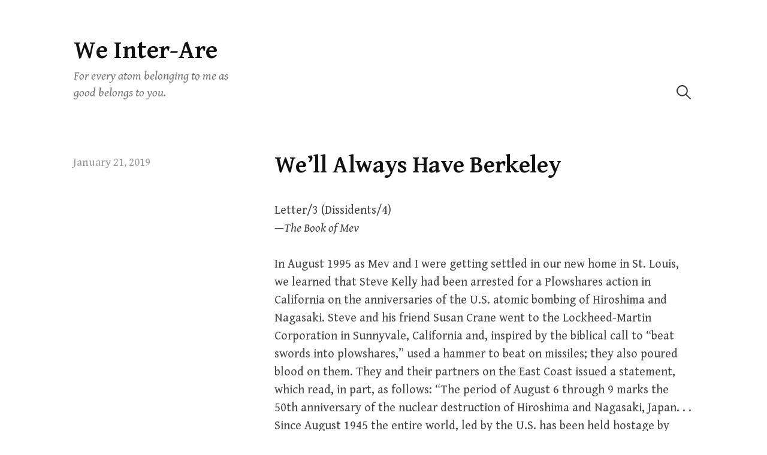

--- FILE ---
content_type: text/html; charset=UTF-8
request_url: https://markchmiel.org/well-always-have-berkeley/
body_size: 16379
content:
<!DOCTYPE html>
<html lang="en-US">
<head>
<meta charset="UTF-8">
<meta name="viewport" content="width=device-width, initial-scale=1">

<title>We’ll Always Have Berkeley &#8211; We Inter-Are</title>
<meta name='robots' content='max-image-preview:large' />
<link rel='dns-prefetch' href='//js.stripe.com' />
<link rel='dns-prefetch' href='//stats.wp.com' />
<link rel='dns-prefetch' href='//fonts.googleapis.com' />
<link rel="alternate" type="application/rss+xml" title="We Inter-Are &raquo; Feed" href="https://markchmiel.org/feed/" />
<link rel="alternate" type="application/rss+xml" title="We Inter-Are &raquo; Comments Feed" href="https://markchmiel.org/comments/feed/" />
<link rel="alternate" type="application/rss+xml" title="We Inter-Are &raquo; We’ll Always Have Berkeley Comments Feed" href="https://markchmiel.org/well-always-have-berkeley/feed/" />
<link rel="alternate" title="oEmbed (JSON)" type="application/json+oembed" href="https://markchmiel.org/wp-json/oembed/1.0/embed?url=https%3A%2F%2Fmarkchmiel.org%2Fwell-always-have-berkeley%2F" />
<link rel="alternate" title="oEmbed (XML)" type="text/xml+oembed" href="https://markchmiel.org/wp-json/oembed/1.0/embed?url=https%3A%2F%2Fmarkchmiel.org%2Fwell-always-have-berkeley%2F&#038;format=xml" />
<style id='wp-img-auto-sizes-contain-inline-css' type='text/css'>
img:is([sizes=auto i],[sizes^="auto," i]){contain-intrinsic-size:3000px 1500px}
/*# sourceURL=wp-img-auto-sizes-contain-inline-css */
</style>
<link rel='stylesheet' id='jetpack_related-posts-css' href='https://markchmiel.org/wp-content/plugins/jetpack/modules/related-posts/related-posts.css?ver=20240116' type='text/css' media='all' />
<style id='wp-emoji-styles-inline-css' type='text/css'>

	img.wp-smiley, img.emoji {
		display: inline !important;
		border: none !important;
		box-shadow: none !important;
		height: 1em !important;
		width: 1em !important;
		margin: 0 0.07em !important;
		vertical-align: -0.1em !important;
		background: none !important;
		padding: 0 !important;
	}
/*# sourceURL=wp-emoji-styles-inline-css */
</style>
<style id='wp-block-library-inline-css' type='text/css'>
:root{--wp-block-synced-color:#7a00df;--wp-block-synced-color--rgb:122,0,223;--wp-bound-block-color:var(--wp-block-synced-color);--wp-editor-canvas-background:#ddd;--wp-admin-theme-color:#007cba;--wp-admin-theme-color--rgb:0,124,186;--wp-admin-theme-color-darker-10:#006ba1;--wp-admin-theme-color-darker-10--rgb:0,107,160.5;--wp-admin-theme-color-darker-20:#005a87;--wp-admin-theme-color-darker-20--rgb:0,90,135;--wp-admin-border-width-focus:2px}@media (min-resolution:192dpi){:root{--wp-admin-border-width-focus:1.5px}}.wp-element-button{cursor:pointer}:root .has-very-light-gray-background-color{background-color:#eee}:root .has-very-dark-gray-background-color{background-color:#313131}:root .has-very-light-gray-color{color:#eee}:root .has-very-dark-gray-color{color:#313131}:root .has-vivid-green-cyan-to-vivid-cyan-blue-gradient-background{background:linear-gradient(135deg,#00d084,#0693e3)}:root .has-purple-crush-gradient-background{background:linear-gradient(135deg,#34e2e4,#4721fb 50%,#ab1dfe)}:root .has-hazy-dawn-gradient-background{background:linear-gradient(135deg,#faaca8,#dad0ec)}:root .has-subdued-olive-gradient-background{background:linear-gradient(135deg,#fafae1,#67a671)}:root .has-atomic-cream-gradient-background{background:linear-gradient(135deg,#fdd79a,#004a59)}:root .has-nightshade-gradient-background{background:linear-gradient(135deg,#330968,#31cdcf)}:root .has-midnight-gradient-background{background:linear-gradient(135deg,#020381,#2874fc)}:root{--wp--preset--font-size--normal:16px;--wp--preset--font-size--huge:42px}.has-regular-font-size{font-size:1em}.has-larger-font-size{font-size:2.625em}.has-normal-font-size{font-size:var(--wp--preset--font-size--normal)}.has-huge-font-size{font-size:var(--wp--preset--font-size--huge)}.has-text-align-center{text-align:center}.has-text-align-left{text-align:left}.has-text-align-right{text-align:right}.has-fit-text{white-space:nowrap!important}#end-resizable-editor-section{display:none}.aligncenter{clear:both}.items-justified-left{justify-content:flex-start}.items-justified-center{justify-content:center}.items-justified-right{justify-content:flex-end}.items-justified-space-between{justify-content:space-between}.screen-reader-text{border:0;clip-path:inset(50%);height:1px;margin:-1px;overflow:hidden;padding:0;position:absolute;width:1px;word-wrap:normal!important}.screen-reader-text:focus{background-color:#ddd;clip-path:none;color:#444;display:block;font-size:1em;height:auto;left:5px;line-height:normal;padding:15px 23px 14px;text-decoration:none;top:5px;width:auto;z-index:100000}html :where(.has-border-color){border-style:solid}html :where([style*=border-top-color]){border-top-style:solid}html :where([style*=border-right-color]){border-right-style:solid}html :where([style*=border-bottom-color]){border-bottom-style:solid}html :where([style*=border-left-color]){border-left-style:solid}html :where([style*=border-width]){border-style:solid}html :where([style*=border-top-width]){border-top-style:solid}html :where([style*=border-right-width]){border-right-style:solid}html :where([style*=border-bottom-width]){border-bottom-style:solid}html :where([style*=border-left-width]){border-left-style:solid}html :where(img[class*=wp-image-]){height:auto;max-width:100%}:where(figure){margin:0 0 1em}html :where(.is-position-sticky){--wp-admin--admin-bar--position-offset:var(--wp-admin--admin-bar--height,0px)}@media screen and (max-width:600px){html :where(.is-position-sticky){--wp-admin--admin-bar--position-offset:0px}}

/*# sourceURL=wp-block-library-inline-css */
</style><style id='wp-block-page-list-inline-css' type='text/css'>
.wp-block-navigation .wp-block-page-list{align-items:var(--navigation-layout-align,initial);background-color:inherit;display:flex;flex-direction:var(--navigation-layout-direction,initial);flex-wrap:var(--navigation-layout-wrap,wrap);justify-content:var(--navigation-layout-justify,initial)}.wp-block-navigation .wp-block-navigation-item{background-color:inherit}.wp-block-page-list{box-sizing:border-box}
/*# sourceURL=https://markchmiel.org/wp-includes/blocks/page-list/style.min.css */
</style>
<style id='wp-block-search-inline-css' type='text/css'>
.wp-block-search__button{margin-left:10px;word-break:normal}.wp-block-search__button.has-icon{line-height:0}.wp-block-search__button svg{height:1.25em;min-height:24px;min-width:24px;width:1.25em;fill:currentColor;vertical-align:text-bottom}:where(.wp-block-search__button){border:1px solid #ccc;padding:6px 10px}.wp-block-search__inside-wrapper{display:flex;flex:auto;flex-wrap:nowrap;max-width:100%}.wp-block-search__label{width:100%}.wp-block-search.wp-block-search__button-only .wp-block-search__button{box-sizing:border-box;display:flex;flex-shrink:0;justify-content:center;margin-left:0;max-width:100%}.wp-block-search.wp-block-search__button-only .wp-block-search__inside-wrapper{min-width:0!important;transition-property:width}.wp-block-search.wp-block-search__button-only .wp-block-search__input{flex-basis:100%;transition-duration:.3s}.wp-block-search.wp-block-search__button-only.wp-block-search__searchfield-hidden,.wp-block-search.wp-block-search__button-only.wp-block-search__searchfield-hidden .wp-block-search__inside-wrapper{overflow:hidden}.wp-block-search.wp-block-search__button-only.wp-block-search__searchfield-hidden .wp-block-search__input{border-left-width:0!important;border-right-width:0!important;flex-basis:0;flex-grow:0;margin:0;min-width:0!important;padding-left:0!important;padding-right:0!important;width:0!important}:where(.wp-block-search__input){appearance:none;border:1px solid #949494;flex-grow:1;font-family:inherit;font-size:inherit;font-style:inherit;font-weight:inherit;letter-spacing:inherit;line-height:inherit;margin-left:0;margin-right:0;min-width:3rem;padding:8px;text-decoration:unset!important;text-transform:inherit}:where(.wp-block-search__button-inside .wp-block-search__inside-wrapper){background-color:#fff;border:1px solid #949494;box-sizing:border-box;padding:4px}:where(.wp-block-search__button-inside .wp-block-search__inside-wrapper) .wp-block-search__input{border:none;border-radius:0;padding:0 4px}:where(.wp-block-search__button-inside .wp-block-search__inside-wrapper) .wp-block-search__input:focus{outline:none}:where(.wp-block-search__button-inside .wp-block-search__inside-wrapper) :where(.wp-block-search__button){padding:4px 8px}.wp-block-search.aligncenter .wp-block-search__inside-wrapper{margin:auto}.wp-block[data-align=right] .wp-block-search.wp-block-search__button-only .wp-block-search__inside-wrapper{float:right}
/*# sourceURL=https://markchmiel.org/wp-includes/blocks/search/style.min.css */
</style>
<style id='global-styles-inline-css' type='text/css'>
:root{--wp--preset--aspect-ratio--square: 1;--wp--preset--aspect-ratio--4-3: 4/3;--wp--preset--aspect-ratio--3-4: 3/4;--wp--preset--aspect-ratio--3-2: 3/2;--wp--preset--aspect-ratio--2-3: 2/3;--wp--preset--aspect-ratio--16-9: 16/9;--wp--preset--aspect-ratio--9-16: 9/16;--wp--preset--color--black: #000000;--wp--preset--color--cyan-bluish-gray: #abb8c3;--wp--preset--color--white: #ffffff;--wp--preset--color--pale-pink: #f78da7;--wp--preset--color--vivid-red: #cf2e2e;--wp--preset--color--luminous-vivid-orange: #ff6900;--wp--preset--color--luminous-vivid-amber: #fcb900;--wp--preset--color--light-green-cyan: #7bdcb5;--wp--preset--color--vivid-green-cyan: #00d084;--wp--preset--color--pale-cyan-blue: #8ed1fc;--wp--preset--color--vivid-cyan-blue: #0693e3;--wp--preset--color--vivid-purple: #9b51e0;--wp--preset--gradient--vivid-cyan-blue-to-vivid-purple: linear-gradient(135deg,rgb(6,147,227) 0%,rgb(155,81,224) 100%);--wp--preset--gradient--light-green-cyan-to-vivid-green-cyan: linear-gradient(135deg,rgb(122,220,180) 0%,rgb(0,208,130) 100%);--wp--preset--gradient--luminous-vivid-amber-to-luminous-vivid-orange: linear-gradient(135deg,rgb(252,185,0) 0%,rgb(255,105,0) 100%);--wp--preset--gradient--luminous-vivid-orange-to-vivid-red: linear-gradient(135deg,rgb(255,105,0) 0%,rgb(207,46,46) 100%);--wp--preset--gradient--very-light-gray-to-cyan-bluish-gray: linear-gradient(135deg,rgb(238,238,238) 0%,rgb(169,184,195) 100%);--wp--preset--gradient--cool-to-warm-spectrum: linear-gradient(135deg,rgb(74,234,220) 0%,rgb(151,120,209) 20%,rgb(207,42,186) 40%,rgb(238,44,130) 60%,rgb(251,105,98) 80%,rgb(254,248,76) 100%);--wp--preset--gradient--blush-light-purple: linear-gradient(135deg,rgb(255,206,236) 0%,rgb(152,150,240) 100%);--wp--preset--gradient--blush-bordeaux: linear-gradient(135deg,rgb(254,205,165) 0%,rgb(254,45,45) 50%,rgb(107,0,62) 100%);--wp--preset--gradient--luminous-dusk: linear-gradient(135deg,rgb(255,203,112) 0%,rgb(199,81,192) 50%,rgb(65,88,208) 100%);--wp--preset--gradient--pale-ocean: linear-gradient(135deg,rgb(255,245,203) 0%,rgb(182,227,212) 50%,rgb(51,167,181) 100%);--wp--preset--gradient--electric-grass: linear-gradient(135deg,rgb(202,248,128) 0%,rgb(113,206,126) 100%);--wp--preset--gradient--midnight: linear-gradient(135deg,rgb(2,3,129) 0%,rgb(40,116,252) 100%);--wp--preset--font-size--small: 13px;--wp--preset--font-size--medium: 20px;--wp--preset--font-size--large: 36px;--wp--preset--font-size--x-large: 42px;--wp--preset--spacing--20: 0.44rem;--wp--preset--spacing--30: 0.67rem;--wp--preset--spacing--40: 1rem;--wp--preset--spacing--50: 1.5rem;--wp--preset--spacing--60: 2.25rem;--wp--preset--spacing--70: 3.38rem;--wp--preset--spacing--80: 5.06rem;--wp--preset--shadow--natural: 6px 6px 9px rgba(0, 0, 0, 0.2);--wp--preset--shadow--deep: 12px 12px 50px rgba(0, 0, 0, 0.4);--wp--preset--shadow--sharp: 6px 6px 0px rgba(0, 0, 0, 0.2);--wp--preset--shadow--outlined: 6px 6px 0px -3px rgb(255, 255, 255), 6px 6px rgb(0, 0, 0);--wp--preset--shadow--crisp: 6px 6px 0px rgb(0, 0, 0);}:where(.is-layout-flex){gap: 0.5em;}:where(.is-layout-grid){gap: 0.5em;}body .is-layout-flex{display: flex;}.is-layout-flex{flex-wrap: wrap;align-items: center;}.is-layout-flex > :is(*, div){margin: 0;}body .is-layout-grid{display: grid;}.is-layout-grid > :is(*, div){margin: 0;}:where(.wp-block-columns.is-layout-flex){gap: 2em;}:where(.wp-block-columns.is-layout-grid){gap: 2em;}:where(.wp-block-post-template.is-layout-flex){gap: 1.25em;}:where(.wp-block-post-template.is-layout-grid){gap: 1.25em;}.has-black-color{color: var(--wp--preset--color--black) !important;}.has-cyan-bluish-gray-color{color: var(--wp--preset--color--cyan-bluish-gray) !important;}.has-white-color{color: var(--wp--preset--color--white) !important;}.has-pale-pink-color{color: var(--wp--preset--color--pale-pink) !important;}.has-vivid-red-color{color: var(--wp--preset--color--vivid-red) !important;}.has-luminous-vivid-orange-color{color: var(--wp--preset--color--luminous-vivid-orange) !important;}.has-luminous-vivid-amber-color{color: var(--wp--preset--color--luminous-vivid-amber) !important;}.has-light-green-cyan-color{color: var(--wp--preset--color--light-green-cyan) !important;}.has-vivid-green-cyan-color{color: var(--wp--preset--color--vivid-green-cyan) !important;}.has-pale-cyan-blue-color{color: var(--wp--preset--color--pale-cyan-blue) !important;}.has-vivid-cyan-blue-color{color: var(--wp--preset--color--vivid-cyan-blue) !important;}.has-vivid-purple-color{color: var(--wp--preset--color--vivid-purple) !important;}.has-black-background-color{background-color: var(--wp--preset--color--black) !important;}.has-cyan-bluish-gray-background-color{background-color: var(--wp--preset--color--cyan-bluish-gray) !important;}.has-white-background-color{background-color: var(--wp--preset--color--white) !important;}.has-pale-pink-background-color{background-color: var(--wp--preset--color--pale-pink) !important;}.has-vivid-red-background-color{background-color: var(--wp--preset--color--vivid-red) !important;}.has-luminous-vivid-orange-background-color{background-color: var(--wp--preset--color--luminous-vivid-orange) !important;}.has-luminous-vivid-amber-background-color{background-color: var(--wp--preset--color--luminous-vivid-amber) !important;}.has-light-green-cyan-background-color{background-color: var(--wp--preset--color--light-green-cyan) !important;}.has-vivid-green-cyan-background-color{background-color: var(--wp--preset--color--vivid-green-cyan) !important;}.has-pale-cyan-blue-background-color{background-color: var(--wp--preset--color--pale-cyan-blue) !important;}.has-vivid-cyan-blue-background-color{background-color: var(--wp--preset--color--vivid-cyan-blue) !important;}.has-vivid-purple-background-color{background-color: var(--wp--preset--color--vivid-purple) !important;}.has-black-border-color{border-color: var(--wp--preset--color--black) !important;}.has-cyan-bluish-gray-border-color{border-color: var(--wp--preset--color--cyan-bluish-gray) !important;}.has-white-border-color{border-color: var(--wp--preset--color--white) !important;}.has-pale-pink-border-color{border-color: var(--wp--preset--color--pale-pink) !important;}.has-vivid-red-border-color{border-color: var(--wp--preset--color--vivid-red) !important;}.has-luminous-vivid-orange-border-color{border-color: var(--wp--preset--color--luminous-vivid-orange) !important;}.has-luminous-vivid-amber-border-color{border-color: var(--wp--preset--color--luminous-vivid-amber) !important;}.has-light-green-cyan-border-color{border-color: var(--wp--preset--color--light-green-cyan) !important;}.has-vivid-green-cyan-border-color{border-color: var(--wp--preset--color--vivid-green-cyan) !important;}.has-pale-cyan-blue-border-color{border-color: var(--wp--preset--color--pale-cyan-blue) !important;}.has-vivid-cyan-blue-border-color{border-color: var(--wp--preset--color--vivid-cyan-blue) !important;}.has-vivid-purple-border-color{border-color: var(--wp--preset--color--vivid-purple) !important;}.has-vivid-cyan-blue-to-vivid-purple-gradient-background{background: var(--wp--preset--gradient--vivid-cyan-blue-to-vivid-purple) !important;}.has-light-green-cyan-to-vivid-green-cyan-gradient-background{background: var(--wp--preset--gradient--light-green-cyan-to-vivid-green-cyan) !important;}.has-luminous-vivid-amber-to-luminous-vivid-orange-gradient-background{background: var(--wp--preset--gradient--luminous-vivid-amber-to-luminous-vivid-orange) !important;}.has-luminous-vivid-orange-to-vivid-red-gradient-background{background: var(--wp--preset--gradient--luminous-vivid-orange-to-vivid-red) !important;}.has-very-light-gray-to-cyan-bluish-gray-gradient-background{background: var(--wp--preset--gradient--very-light-gray-to-cyan-bluish-gray) !important;}.has-cool-to-warm-spectrum-gradient-background{background: var(--wp--preset--gradient--cool-to-warm-spectrum) !important;}.has-blush-light-purple-gradient-background{background: var(--wp--preset--gradient--blush-light-purple) !important;}.has-blush-bordeaux-gradient-background{background: var(--wp--preset--gradient--blush-bordeaux) !important;}.has-luminous-dusk-gradient-background{background: var(--wp--preset--gradient--luminous-dusk) !important;}.has-pale-ocean-gradient-background{background: var(--wp--preset--gradient--pale-ocean) !important;}.has-electric-grass-gradient-background{background: var(--wp--preset--gradient--electric-grass) !important;}.has-midnight-gradient-background{background: var(--wp--preset--gradient--midnight) !important;}.has-small-font-size{font-size: var(--wp--preset--font-size--small) !important;}.has-medium-font-size{font-size: var(--wp--preset--font-size--medium) !important;}.has-large-font-size{font-size: var(--wp--preset--font-size--large) !important;}.has-x-large-font-size{font-size: var(--wp--preset--font-size--x-large) !important;}
/*# sourceURL=global-styles-inline-css */
</style>

<style id='classic-theme-styles-inline-css' type='text/css'>
/*! This file is auto-generated */
.wp-block-button__link{color:#fff;background-color:#32373c;border-radius:9999px;box-shadow:none;text-decoration:none;padding:calc(.667em + 2px) calc(1.333em + 2px);font-size:1.125em}.wp-block-file__button{background:#32373c;color:#fff;text-decoration:none}
/*# sourceURL=/wp-includes/css/classic-themes.min.css */
</style>
<link rel='stylesheet' id='wpedon-css' href='https://markchmiel.org/wp-content/plugins/easy-paypal-donation/assets/css/wpedon.css?ver=1.5.1' type='text/css' media='all' />
<link rel='stylesheet' id='mailerlite_forms.css-css' href='https://markchmiel.org/wp-content/plugins/official-mailerlite-sign-up-forms/assets/css/mailerlite_forms.css?ver=1.7.18' type='text/css' media='all' />
<link rel='stylesheet' id='write-font-css' href='https://fonts.googleapis.com/css?family=Gentium+Basic%3A700%7CGentium+Book+Basic%3A400%2C400italic%2C700%7CSlabo+27px%3A400&#038;subset=latin%2Clatin-ext' type='text/css' media='all' />
<link rel='stylesheet' id='genericons-css' href='https://markchmiel.org/wp-content/plugins/jetpack/_inc/genericons/genericons/genericons.css?ver=3.1' type='text/css' media='all' />
<link rel='stylesheet' id='normalize-css' href='https://markchmiel.org/wp-content/themes/write/css/normalize.css?ver=8.0.0' type='text/css' media='all' />
<link rel='stylesheet' id='write-style-css' href='https://markchmiel.org/wp-content/themes/write/style.css?ver=2.1.2' type='text/css' media='all' />
<link rel='stylesheet' id='drawer-style-css' href='https://markchmiel.org/wp-content/themes/write/css/drawer.css?ver=3.2.2' type='text/css' media='screen and (max-width: 782px)' />
<script type="text/javascript" id="jetpack_related-posts-js-extra">
/* <![CDATA[ */
var related_posts_js_options = {"post_heading":"h4"};
//# sourceURL=jetpack_related-posts-js-extra
/* ]]> */
</script>
<script type="text/javascript" src="https://markchmiel.org/wp-content/plugins/jetpack/_inc/build/related-posts/related-posts.min.js?ver=20240116" id="jetpack_related-posts-js"></script>
<script type="text/javascript" src="https://markchmiel.org/wp-includes/js/jquery/jquery.min.js?ver=3.7.1" id="jquery-core-js"></script>
<script type="text/javascript" src="https://markchmiel.org/wp-includes/js/jquery/jquery-migrate.min.js?ver=3.4.1" id="jquery-migrate-js"></script>
<script type="text/javascript" src="https://markchmiel.org/wp-content/themes/write/js/iscroll.js?ver=5.2.0" id="iscroll-js"></script>
<script type="text/javascript" src="https://markchmiel.org/wp-content/themes/write/js/drawer.js?ver=3.2.2" id="drawer-js"></script>
<link rel="https://api.w.org/" href="https://markchmiel.org/wp-json/" /><link rel="alternate" title="JSON" type="application/json" href="https://markchmiel.org/wp-json/wp/v2/posts/10285" /><link rel="EditURI" type="application/rsd+xml" title="RSD" href="https://markchmiel.org/xmlrpc.php?rsd" />
<meta name="generator" content="WordPress 6.9" />
<link rel="canonical" href="https://markchmiel.org/well-always-have-berkeley/" />
<link rel='shortlink' href='https://markchmiel.org/?p=10285' />
	<style>img#wpstats{display:none}</style>
			<style type="text/css">
		/* Colors */
				
			</style>
	<link rel="pingback" href="https://markchmiel.org/xmlrpc.php">
</head>

<body class="wp-singular post-template-default single single-post postid-10285 single-format-standard wp-theme-write drawer header-side footer-side no-sidebar footer-3 has-avatars">
<div id="page" class="hfeed site">
	<a class="skip-link screen-reader-text" href="#content">Skip to content</a>

	<header id="masthead" class="site-header">

		<div class="site-top">
			<div class="site-top-table">
				<div class="site-branding">
									<div class="site-title"><a href="https://markchmiel.org/" rel="home">We Inter-Are</a></div>
					<div class="site-description">For every atom belonging to me as good belongs to you.</div>
				</div><!-- .site-branding -->

								<nav id="site-navigation" class="main-navigation">
					<button class="drawer-toggle drawer-hamburger">
						<span class="screen-reader-text">Menu</span>
						<span class="drawer-hamburger-icon"></span>
					</button>
					<div class="drawer-nav">
						<div class="drawer-content">
							<div class="drawer-content-inner">
																					<form role="search" method="get" class="search-form" action="https://markchmiel.org/">
				<label>
					<span class="screen-reader-text">Search for:</span>
					<input type="search" class="search-field" placeholder="Search &hellip;" value="" name="s" />
				</label>
				<input type="submit" class="search-submit" value="Search" />
			</form>														</div><!-- .drawer-content-inner -->
						</div><!-- .drawer-content -->
					</div><!-- .drawer-nav -->
				</nav><!-- #site-navigation -->
							</div><!-- .site-top-table -->
		</div><!-- .site-top -->

		
		
	</header><!-- #masthead -->

	<div id="content" class="site-content">


<div id="primary" class="content-area">
	<main id="main" class="site-main">

	
		
<div class="post-full post-full-summary">
	<article id="post-10285" class="post-10285 post type-post status-publish format-standard hentry category-activists category-book-of-mev category-dear-love-of-comrades category-dissidents category-the-war-making-state tag-casablanca tag-mev-puleo tag-steve-kelly-sj">
		<header class="entry-header">
			<div class="entry-float">
									<div class="entry-meta">
		<span class="posted-on">
		<a href="https://markchmiel.org/well-always-have-berkeley/" rel="bookmark"><time class="entry-date published updated" datetime="2019-01-21T00:49:12-06:00">January 21, 2019</time></a>		</span>
	</div><!-- .entry-meta -->
				</div><!-- .entry-float -->
			<h1 class="entry-title">We’ll Always Have Berkeley</h1>
		</header><!-- .entry-header -->
		<div class="entry-content">
			<p>Letter/3   (Dissidents/4)<br />
&#8212;<em>The Book of Mev</em></p>
<p>In August 1995 as Mev and I were getting settled in our new home in St. Louis, we learned that Steve Kelly had been arrested for a Plowshares action in California on the anniversaries of the U.S. atomic bombing of Hiroshima and Nagasaki. Steve and his friend Susan Crane went to the Lockheed-Martin Corporation in Sunnyvale, California and, inspired by the biblical call to “beat swords into plowshares,” used a hammer to beat on missiles; they also poured blood on them. They and their partners on the East Coast issued a statement, which read, in part, as follows: &#8220;The period of August 6 through 9 marks the 50th anniversary of the nuclear destruction of Hiroshima and Nagasaki, Japan. . . Since August 1945 the entire world, led by the U.S. has been held hostage by nuclearism and the exponential rise of military violence. This violence permeates every level of society &#8230; Disarmament is the necessary first step to Christ&#8217;s Jubilee. We refuse to see violence as inevitable, injustice as the order of the day, and death dealing as the only way of life. Join us in this declaration for disarmament to announce the jubilee for the poor, relief for the children, and peace for us all.&#8221; </p>
<p>August 25, 1995<br />
The day of your sentencing</p>
<p>Dear Steve,<br />
What? No book? Are you meshugah? No way — Mev and I have already pledged that we will edit your letters and postcards, and have contacted Robert Ellsberg at Orbis for a deluxe edition. Mev’s going through her negatives of you for the appropriate cover shot.</p>
<p>I miss you, Steve. So you were preparing us for the big civil disobedience action by driving us over to Lockheed in San Jose — I shoulda known better with a resister like you/that I would love every action that you do/and I do, and I do, hey hey hey.<span id="more-10285"></span></p>
<p>Is it at all likely that if he gets busted again, the hardest working man in show business, James Brown, will be your cell-mate? “I feel good&#8230;” Yeah, but it isn’t that easy to feel good in jail, is it James, unless you have a schlemiel around to make the hours seem like eternity.</p>
<p>You are a brave man. I don’t mean this action of civil disobedience, I mean going to the GTU library to read and research — what rough terrain for one such as you who so easily sees the shining idol of academics who’d rather read about evil than confront it— at Lockheed, at shopping mall, at our major Jesuit universities.</p>
<p>I bet Max is pleasantly envious of your action. We will honor you — “blessed be his memory” — when we sup with Dan Berrigan and Jim Reale in a couple weeks at Apartment 11-L in NYC.</p>
<p>Then Mev and I go to Block Island, and I plan on having a perfectly miserable time there. How can I enjoy myself there when you are baking away in jail, with the TV on 24 hours a day, the smoke, the blabbering (verisimilitude details, stolen from John Dear’s prison journal, Peace Behind Bars)?</p>
<p>My beloved is slowly losing her gifted speech pizzazz. There are few things imaginably sadder than this — to be with the Mevster as she struggles to say what she knows she wants to say but can’t find the words. I know you share in this agony.</p>
<p>I turned 35 this week and flatter myself by aspiring to be 1/10th of the mensch you are. I know you despise me, Steve, but it’s for this reason that I trust you and want to tell you about certain letters of transit that may be of interest to you. They cannot be rescinded, even by the Jesuit Provincial, something even our friend Bob Lassalle-Klein himself has never seen.  Maybe one day you will be impressed with me. </p>
<p>I love you and wish I could hang out with you. Maybe I’ll see you in October. Please let me know if you need anything (re: books). I showed John Kavanaugh the photo of you when you were a young Abraham Joshua Heschel-looking scholastic. He liked it.</p>
<p>Yesh Gvul!</p>
<p>Shimmel</p>
<p><a href="https://holditall.files.wordpress.com/2019/02/steve-k-ajh.jpeg"><img fetchpriority="high" decoding="async" src="https://holditall.files.wordpress.com/2019/02/steve-k-ajh.jpeg?w=500" alt="" width="500" height="775" class="alignnone size-large wp-image-10286" /></a></p>
<p>Photo above: Mev made Steve laugh, and took this photo.<br />
                               _______________________</p>
<p>I hear it was charged against me that I sought to destroy institutions,<br />
But really I am neither for nor against institutions,<br />
(What indeed have I in common with them? or what with the destruction of them?)<br />
Only I will establish in the Mannahatta and in every city of these States inland and seaboard,<br />
And in the fields and woods, and above every keel little or large that dents the water,<br />
Without edifices or rules or trustees or any argument,<br />
The institution of the dear love of comrades.<br />
&#8211;Walt Whitman</p>
					</div><!-- .entry-content -->

			<footer class="entry-footer">
		<div class="entry-footer-meta">
			<div class="cat-links">
				<a href="https://markchmiel.org/category/activists/" rel="category tag">Activists</a>, <a href="https://markchmiel.org/category/book-of-mev/" rel="category tag">Book of Mev</a>, <a href="https://markchmiel.org/category/dear-love-of-comrades/" rel="category tag">Dear Love of Comrades</a>, <a href="https://markchmiel.org/category/dissidents/" rel="category tag">Dissidents</a>, <a href="https://markchmiel.org/category/the-war-making-state/" rel="category tag">The War-making State</a>			</div>
						<div class="tags-links">
				<a href="https://markchmiel.org/tag/casablanca/" rel="tag">Casablanca</a>, <a href="https://markchmiel.org/tag/mev-puleo/" rel="tag">Mev Puleo</a>, <a href="https://markchmiel.org/tag/steve-kelly-sj/" rel="tag">Steve Kelly SJ</a>			</div>
					</div>
	</footer><!-- .entry-footer -->
				<div class="author-profile">
		<div class="author-profile-avatar">
			<img alt='' src='https://secure.gravatar.com/avatar/6a54e511c1a8876620f71aad3871f1539b4c9e668443f0c3ceb64cf22281b3bf?s=75&#038;d=mm&#038;r=g' srcset='https://secure.gravatar.com/avatar/6a54e511c1a8876620f71aad3871f1539b4c9e668443f0c3ceb64cf22281b3bf?s=150&#038;d=mm&#038;r=g 2x' class='avatar avatar-75 photo' height='75' width='75' decoding='async'/>		</div><!-- .author-profile-avatar -->
		<div class="author-profile-meta">
			<div class="author-profile-name"><strong><a class="author-profile-description-link" href="https://markchmiel.org/author/kathryne/" rel="author">Mark J. Chmiel</a></strong></div>
		</div><!-- .author-profile-meta -->
		<div class="author-profile-description">
					</div><!-- .author-profile-description -->
	</div><!-- .author-profile -->
	
	</article><!-- #post-## -->
</div><!-- .post-full -->

	<nav class="navigation post-navigation">
		<h2 class="screen-reader-text">Post navigation</h2>
		<div class="nav-links">
			<div class="nav-previous"><div class="post-nav-title">Older post</div><a href="https://markchmiel.org/gratitude-909/" rel="prev">Gratitude/909</a></div><div class="nav-next"><div class="post-nav-title">Newer post</div><a href="https://markchmiel.org/well-always-have-berkeley/" rel="next">We’ll Always Have Berkeley</a></div>		</div><!-- .nav-links -->
	</nav><!-- .post-navigation -->
	
	<div id='jp-relatedposts' class='jp-relatedposts' >
	<h3 class="jp-relatedposts-headline"><em>Related</em></h3>
</div>
		
<div id="comments" class="comments-area">

	
	
	
		<div id="respond" class="comment-respond">
		<h3 id="reply-title" class="comment-reply-title">Leave a Comment <small><a rel="nofollow" id="cancel-comment-reply-link" href="/well-always-have-berkeley/#respond" style="display:none;">Cancel reply</a></small></h3><form action="https://markchmiel.org/wp-comments-post.php" method="post" id="commentform" class="comment-form"><p class="comment-notes"><span id="email-notes">Your email address will not be published.</span> <span class="required-field-message">Required fields are marked <span class="required">*</span></span></p><p class="comment-form-comment"><label for="comment">Comment <span class="required">*</span></label> <textarea id="comment" name="comment" cols="45" rows="8" maxlength="65525" required></textarea></p><p class="comment-form-author"><label for="author">Name <span class="required">*</span></label> <input id="author" name="author" type="text" value="" size="30" maxlength="245" autocomplete="name" required /></p>
<p class="comment-form-email"><label for="email">Email <span class="required">*</span></label> <input id="email" name="email" type="email" value="" size="30" maxlength="100" aria-describedby="email-notes" autocomplete="email" required /></p>
<p class="comment-form-url"><label for="url">Website</label> <input id="url" name="url" type="url" value="" size="30" maxlength="200" autocomplete="url" /></p>
<p class="comment-form-cookies-consent"><input id="wp-comment-cookies-consent" name="wp-comment-cookies-consent" type="checkbox" value="yes" /> <label for="wp-comment-cookies-consent">Save my name, email, and website in this browser for the next time I comment.</label></p>
<p class="form-submit"><input name="submit" type="submit" id="submit" class="submit" value="Post Comment" /> <input type='hidden' name='comment_post_ID' value='10285' id='comment_post_ID' />
<input type='hidden' name='comment_parent' id='comment_parent' value='0' />
</p><p style="display: none;"><input type="hidden" id="akismet_comment_nonce" name="akismet_comment_nonce" value="921810bf1a" /></p><p style="display: none !important;" class="akismet-fields-container" data-prefix="ak_"><label>&#916;<textarea name="ak_hp_textarea" cols="45" rows="8" maxlength="100"></textarea></label><input type="hidden" id="ak_js_1" name="ak_js" value="51"/><script>document.getElementById( "ak_js_1" ).setAttribute( "value", ( new Date() ).getTime() );</script></p></form>	</div><!-- #respond -->
	
</div><!-- #comments -->

	
		
<div class="post-full post-full-summary">
	<article id="post-13236" class="post-13236 post type-post status-publish format-standard hentry category-activists category-book-of-mev category-dear-love-of-comrades category-dissidents category-the-war-making-state tag-casablanca tag-mev-puleo tag-steve-kelly-sj">
		<header class="entry-header">
			<div class="entry-float">
									<div class="entry-meta">
		<span class="posted-on">
		<a href="https://markchmiel.org/well-always-have-berkeley/" rel="bookmark"><time class="entry-date published updated" datetime="2019-01-21T00:49:12-06:00">January 21, 2019</time></a>		</span>
	</div><!-- .entry-meta -->
				</div><!-- .entry-float -->
			<h1 class="entry-title">We’ll Always Have Berkeley</h1>
		</header><!-- .entry-header -->
		<div class="entry-content">
			<p>Letter/3   (Dissidents/4)<br />
&#8212;<em>The Book of Mev</em></p>
<p>In August 1995 as Mev and I were getting settled in our new home in St. Louis, we learned that Steve Kelly had been arrested for a Plowshares action in California on the anniversaries of the U.S. atomic bombing of Hiroshima and Nagasaki. Steve and his friend Susan Crane went to the Lockheed-Martin Corporation in Sunnyvale, California and, inspired by the biblical call to “beat swords into plowshares,” used a hammer to beat on missiles; they also poured blood on them. They and their partners on the East Coast issued a statement, which read, in part, as follows: &#8220;The period of August 6 through 9 marks the 50th anniversary of the nuclear destruction of Hiroshima and Nagasaki, Japan. . . Since August 1945 the entire world, led by the U.S. has been held hostage by nuclearism and the exponential rise of military violence. This violence permeates every level of society &#8230; Disarmament is the necessary first step to Christ&#8217;s Jubilee. We refuse to see violence as inevitable, injustice as the order of the day, and death dealing as the only way of life. Join us in this declaration for disarmament to announce the jubilee for the poor, relief for the children, and peace for us all.&#8221; </p>
<p>August 25, 1995<br />
The day of your sentencing</p>
<p>Dear Steve,<br />
What? No book? Are you meshugah? No way — Mev and I have already pledged that we will edit your letters and postcards, and have contacted Robert Ellsberg at Orbis for a deluxe edition. Mev’s going through her negatives of you for the appropriate cover shot.</p>
<p>I miss you, Steve. So you were preparing us for the big civil disobedience action by driving us over to Lockheed in San Jose — I shoulda known better with a resister like you/that I would love every action that you do/and I do, and I do, hey hey hey.<a class="continue-reading" href="https://markchmiel.org/well-always-have-berkeley/" rel="bookmark">Continue reading &rarr;</a></p>
					</div><!-- .entry-content -->

			<footer class="entry-footer">
		<div class="entry-footer-meta">
			<div class="cat-links">
				<a href="https://markchmiel.org/category/activists/" rel="category tag">Activists</a>, <a href="https://markchmiel.org/category/book-of-mev/" rel="category tag">Book of Mev</a>, <a href="https://markchmiel.org/category/dear-love-of-comrades/" rel="category tag">Dear Love of Comrades</a>, <a href="https://markchmiel.org/category/dissidents/" rel="category tag">Dissidents</a>, <a href="https://markchmiel.org/category/the-war-making-state/" rel="category tag">The War-making State</a>			</div>
						<div class="tags-links">
				<a href="https://markchmiel.org/tag/casablanca/" rel="tag">Casablanca</a>, <a href="https://markchmiel.org/tag/mev-puleo/" rel="tag">Mev Puleo</a>, <a href="https://markchmiel.org/tag/steve-kelly-sj/" rel="tag">Steve Kelly SJ</a>			</div>
					</div>
	</footer><!-- .entry-footer -->
				<div class="author-profile">
		<div class="author-profile-avatar">
			<img alt='' src='https://secure.gravatar.com/avatar/6a54e511c1a8876620f71aad3871f1539b4c9e668443f0c3ceb64cf22281b3bf?s=75&#038;d=mm&#038;r=g' srcset='https://secure.gravatar.com/avatar/6a54e511c1a8876620f71aad3871f1539b4c9e668443f0c3ceb64cf22281b3bf?s=150&#038;d=mm&#038;r=g 2x' class='avatar avatar-75 photo' height='75' width='75' decoding='async'/>		</div><!-- .author-profile-avatar -->
		<div class="author-profile-meta">
			<div class="author-profile-name"><strong><a class="author-profile-description-link" href="https://markchmiel.org/author/kathryne/" rel="author">Mark J. Chmiel</a></strong></div>
		</div><!-- .author-profile-meta -->
		<div class="author-profile-description">
					</div><!-- .author-profile-description -->
	</div><!-- .author-profile -->
	
	</article><!-- #post-## -->
</div><!-- .post-full -->

	<nav class="navigation post-navigation">
		<h2 class="screen-reader-text">Post navigation</h2>
		<div class="nav-links">
			<div class="nav-previous"><div class="post-nav-title">Older post</div><a href="https://markchmiel.org/well-always-have-berkeley/" rel="prev">We’ll Always Have Berkeley</a></div><div class="nav-next"><div class="post-nav-title">Newer post</div><a href="https://markchmiel.org/share-the-wealth-with-lorraine-glass-harris-exploring-the-un-conducted-life-life-after-the-st-louis-symphony/" rel="next">Share the Wealth with Lorraine Glass-Harris: Exploring the Un-Conducted Life&#8211;Life after the St. Louis Symphony</a></div>		</div><!-- .nav-links -->
	</nav><!-- .post-navigation -->
	
	<div id='jp-relatedposts' class='jp-relatedposts' >
	<h3 class="jp-relatedposts-headline"><em>Related</em></h3>
</div>
		
<div id="comments" class="comments-area">

	
	
	
		<div id="respond" class="comment-respond">
		<h3 id="reply-title" class="comment-reply-title">Leave a Comment <small><a rel="nofollow" id="cancel-comment-reply-link" href="/well-always-have-berkeley/#respond" style="display:none;">Cancel reply</a></small></h3><form action="https://markchmiel.org/wp-comments-post.php" method="post" id="commentform" class="comment-form"><p class="comment-notes"><span id="email-notes">Your email address will not be published.</span> <span class="required-field-message">Required fields are marked <span class="required">*</span></span></p><p class="comment-form-comment"><label for="comment">Comment <span class="required">*</span></label> <textarea id="comment" name="comment" cols="45" rows="8" maxlength="65525" required></textarea></p><p class="comment-form-author"><label for="author">Name <span class="required">*</span></label> <input id="author" name="author" type="text" value="" size="30" maxlength="245" autocomplete="name" required /></p>
<p class="comment-form-email"><label for="email">Email <span class="required">*</span></label> <input id="email" name="email" type="email" value="" size="30" maxlength="100" aria-describedby="email-notes" autocomplete="email" required /></p>
<p class="comment-form-url"><label for="url">Website</label> <input id="url" name="url" type="url" value="" size="30" maxlength="200" autocomplete="url" /></p>
<p class="comment-form-cookies-consent"><input id="wp-comment-cookies-consent" name="wp-comment-cookies-consent" type="checkbox" value="yes" /> <label for="wp-comment-cookies-consent">Save my name, email, and website in this browser for the next time I comment.</label></p>
<p class="form-submit"><input name="submit" type="submit" id="submit" class="submit" value="Post Comment" /> <input type='hidden' name='comment_post_ID' value='13236' id='comment_post_ID' />
<input type='hidden' name='comment_parent' id='comment_parent' value='0' />
</p><p style="display: none;"><input type="hidden" id="akismet_comment_nonce" name="akismet_comment_nonce" value="fa09606adf" /></p><p style="display: none !important;" class="akismet-fields-container" data-prefix="ak_"><label>&#916;<textarea name="ak_hp_textarea" cols="45" rows="8" maxlength="100"></textarea></label><input type="hidden" id="ak_js_2" name="ak_js" value="98"/><script>document.getElementById( "ak_js_2" ).setAttribute( "value", ( new Date() ).getTime() );</script></p></form>	</div><!-- #respond -->
	
</div><!-- #comments -->

	
	</main><!-- #main -->
</div><!-- #primary -->


	</div><!-- #content -->

	<footer id="colophon" class="site-footer">

		
	<div id="supplementary" class="footer-widget-area" role="complementary">
		<div class="footer-widget-table">
			<div class="footer-widget-side">
								<div class="footer-widget-1 widget-area">
					<style>
        .wpedon-container .wpedon-select,
        .wpedon-container .wpedon-input {
            width: 171px;
            min-width: 171px;
            max-width: 171px;
        }
    </style><div class='wpedon-container wpedon-align-left'><label id='wpedon-14214-name-label'>I appreciate your support!</label><br /><form target='_blank' action='https://www.paypal.com/cgi-bin/webscr' method='post' class='wpedon-form'><input type='hidden' name='cmd' value='_donations' /><input type='hidden' name='business' value='Markjchmiel@gmail.com' /><input type='hidden' name='currency_code' value='USD' /><input type='hidden' name='notify_url' value='https://markchmiel.org/wp-admin/admin-post.php?action=add_wpedon_button_ipn'><input type='hidden' name='lc' value='en_US'><input type='hidden' name='bn' value='WPPlugin_SP'><input type='hidden' name='return' value='' /><input type='hidden' name='cancel_return' value='' /><input class='wpedon_paypalbuttonimage' type='image' src='https://www.paypal.com/en_US/i/btn/btn_donateCC_LG.gif' border='0' name='submit' alt='Make your payments with PayPal. It is free, secure, effective.' style='border: none;'><img alt='' border='0' style='border:none;display:none;' src='https://www.paypal.com/en_US/i/scr/pixel.gif' width='1' height='1'><input type='hidden' name='amount' id='amount_ad715a925914c8ea706ebc49e785a0fc' value='' /><input type='hidden' name='price' id='price_ad715a925914c8ea706ebc49e785a0fc' value='' /><input type='hidden' name='item_number' value='' /><input type='hidden' name='item_name' value='I appreciate your support!' /><input type='hidden' name='name' value='I appreciate your support!' /><input type='hidden' name='custom' value='14214'><input type='hidden' name='no_shipping' value='1'><input type='hidden' name='no_note' value='1'><input type='hidden' name='currency_code' value='USD'></form></div></aside><aside id="block-4" class="widget widget_block widget_search"><form role="search" method="get" action="https://markchmiel.org/" class="wp-block-search__button-outside wp-block-search__text-button wp-block-search"    ><label class="wp-block-search__label" for="wp-block-search__input-1" >Search</label><div class="wp-block-search__inside-wrapper" ><input class="wp-block-search__input" id="wp-block-search__input-1" placeholder="" value="" type="search" name="s" required /><button aria-label="Search" class="wp-block-search__button wp-element-button" type="submit" >Search</button></div></form></aside>				</div><!-- .footer-widget-1 -->
							</div><!-- .footer-widget-side -->
			<div class="footer-widget-main">
				<div class="footer-widget">
										<div class="footer-widget-2 widget-area">
						<aside id="block-2" class="widget widget_block"><ul class="wp-block-page-list"><li class="wp-block-pages-list__item"><a class="wp-block-pages-list__item__link" href="https://markchmiel.org/about/">About Mark Chmiel</a></li><li class="wp-block-pages-list__item"><a class="wp-block-pages-list__item__link" href="https://markchmiel.org/dear-love-of-comrades/">Dear Love of Comrades</a></li><li class="wp-block-pages-list__item"><a class="wp-block-pages-list__item__link" href="https://markchmiel.org/hedy-epstein/">Hedy Epstein</a></li><li class="wp-block-pages-list__item"><a class="wp-block-pages-list__item__link" href="https://markchmiel.org/projects/">Projects</a></li><li class="wp-block-pages-list__item"><a class="wp-block-pages-list__item__link" href="https://markchmiel.org/the-teachings-are-infinite-i-vow-to-learn-them-all/">The Teachings Are Infinite (I Vow to Learn Them All)</a></li><li class="wp-block-pages-list__item"><a class="wp-block-pages-list__item__link" href="https://markchmiel.org/yerachmiels-scroll/">Yerachmiel's Scroll</a></li></ul></aside>					</div><!-- .footer-widget-2 -->
															<div class="footer-widget-3 widget-area">
						<aside id="calendar-2" class="widget widget_calendar"><h2 class="widget-title">Archives</h2><div id="calendar_wrap" class="calendar_wrap"><table id="wp-calendar" class="wp-calendar-table">
	<caption>January 2026</caption>
	<thead>
	<tr>
		<th scope="col" aria-label="Monday">M</th>
		<th scope="col" aria-label="Tuesday">T</th>
		<th scope="col" aria-label="Wednesday">W</th>
		<th scope="col" aria-label="Thursday">T</th>
		<th scope="col" aria-label="Friday">F</th>
		<th scope="col" aria-label="Saturday">S</th>
		<th scope="col" aria-label="Sunday">S</th>
	</tr>
	</thead>
	<tbody>
	<tr>
		<td colspan="3" class="pad">&nbsp;</td><td><a href="https://markchmiel.org/2026/01/01/" aria-label="Posts published on January 1, 2026">1</a></td><td><a href="https://markchmiel.org/2026/01/02/" aria-label="Posts published on January 2, 2026">2</a></td><td><a href="https://markchmiel.org/2026/01/03/" aria-label="Posts published on January 3, 2026">3</a></td><td><a href="https://markchmiel.org/2026/01/04/" aria-label="Posts published on January 4, 2026">4</a></td>
	</tr>
	<tr>
		<td><a href="https://markchmiel.org/2026/01/05/" aria-label="Posts published on January 5, 2026">5</a></td><td><a href="https://markchmiel.org/2026/01/06/" aria-label="Posts published on January 6, 2026">6</a></td><td>7</td><td><a href="https://markchmiel.org/2026/01/08/" aria-label="Posts published on January 8, 2026">8</a></td><td><a href="https://markchmiel.org/2026/01/09/" aria-label="Posts published on January 9, 2026">9</a></td><td><a href="https://markchmiel.org/2026/01/10/" aria-label="Posts published on January 10, 2026">10</a></td><td><a href="https://markchmiel.org/2026/01/11/" aria-label="Posts published on January 11, 2026">11</a></td>
	</tr>
	<tr>
		<td><a href="https://markchmiel.org/2026/01/12/" aria-label="Posts published on January 12, 2026">12</a></td><td>13</td><td><a href="https://markchmiel.org/2026/01/14/" aria-label="Posts published on January 14, 2026">14</a></td><td>15</td><td>16</td><td><a href="https://markchmiel.org/2026/01/17/" aria-label="Posts published on January 17, 2026">17</a></td><td><a href="https://markchmiel.org/2026/01/18/" aria-label="Posts published on January 18, 2026">18</a></td>
	</tr>
	<tr>
		<td>19</td><td><a href="https://markchmiel.org/2026/01/20/" aria-label="Posts published on January 20, 2026">20</a></td><td><a href="https://markchmiel.org/2026/01/21/" aria-label="Posts published on January 21, 2026">21</a></td><td>22</td><td>23</td><td><a href="https://markchmiel.org/2026/01/24/" aria-label="Posts published on January 24, 2026">24</a></td><td><a href="https://markchmiel.org/2026/01/25/" aria-label="Posts published on January 25, 2026">25</a></td>
	</tr>
	<tr>
		<td>26</td><td id="today">27</td><td>28</td><td>29</td><td>30</td><td>31</td>
		<td class="pad" colspan="1">&nbsp;</td>
	</tr>
	</tbody>
	</table><nav aria-label="Previous and next months" class="wp-calendar-nav">
		<span class="wp-calendar-nav-prev"><a href="https://markchmiel.org/2025/12/">&laquo; Dec</a></span>
		<span class="pad">&nbsp;</span>
		<span class="wp-calendar-nav-next">&nbsp;</span>
	</nav></div></aside>					</div><!-- .footer-widget-3 -->
															<div class="footer-widget-4 widget-area">
						<aside id="categories-3" class="widget widget_categories"><h2 class="widget-title">Categories</h2><form action="https://markchmiel.org" method="get"><label class="screen-reader-text" for="cat">Categories</label><select  name='cat' id='cat' class='postform'>
	<option value='-1'>Select Category</option>
	<option class="level-0" value="4">Activists&nbsp;&nbsp;(513)</option>
	<option class="level-0" value="5">Agent Orange&nbsp;&nbsp;(18)</option>
	<option class="level-0" value="6">Ai Weiwei&nbsp;&nbsp;(4)</option>
	<option class="level-0" value="7">Artists&nbsp;&nbsp;(39)</option>
	<option class="level-0" value="8">Arts&nbsp;&nbsp;(18)</option>
	<option class="level-0" value="9">Beats&nbsp;&nbsp;(84)</option>
	<option class="level-0" value="10">Book of Mev&nbsp;&nbsp;(109)</option>
	<option class="level-0" value="11">Buddhism&nbsp;&nbsp;(69)</option>
	<option class="level-0" value="5450">Catholicism&nbsp;&nbsp;(265)</option>
	<option class="level-0" value="12">China&nbsp;&nbsp;(72)</option>
	<option class="level-0" value="13">Classics&nbsp;&nbsp;(44)</option>
	<option class="level-0" value="5086">Collage&nbsp;&nbsp;(8)</option>
	<option class="level-0" value="14">Commonplace book&nbsp;&nbsp;(306)</option>
	<option class="level-0" value="15">Compositions&nbsp;&nbsp;(50)</option>
	<option class="level-0" value="16">Correspondence&nbsp;&nbsp;(237)</option>
	<option class="level-0" value="17">Courses&nbsp;&nbsp;(82)</option>
	<option class="level-0" value="18">Dear Layla Welcome to Palestine&nbsp;&nbsp;(108)</option>
	<option class="level-0" value="19">Dear Love of Comrades&nbsp;&nbsp;(46)</option>
	<option class="level-0" value="20">Dissidents&nbsp;&nbsp;(138)</option>
	<option class="level-0" value="21">En Español&nbsp;&nbsp;(4)</option>
	<option class="level-0" value="22">Film&nbsp;&nbsp;(15)</option>
	<option class="level-0" value="23">Friends&nbsp;&nbsp;(615)</option>
	<option class="level-0" value="24">Gatherings&nbsp;&nbsp;(306)</option>
	<option class="level-0" value="25">Good News&nbsp;&nbsp;(46)</option>
	<option class="level-0" value="26">Gratitude&nbsp;&nbsp;(54)</option>
	<option class="level-0" value="27">Hedy Epstein&nbsp;&nbsp;(26)</option>
	<option class="level-0" value="28">India&nbsp;&nbsp;(128)</option>
	<option class="level-0" value="29">Intellectuals&nbsp;&nbsp;(120)</option>
	<option class="level-0" value="30">Iraq&nbsp;&nbsp;(28)</option>
	<option class="level-0" value="31">Israel&nbsp;&nbsp;(137)</option>
	<option class="level-0" value="32">Japan&nbsp;&nbsp;(54)</option>
	<option class="level-0" value="33">Jewish Tradition&nbsp;&nbsp;(192)</option>
	<option class="level-0" value="5278">Journal&nbsp;&nbsp;(5)</option>
	<option class="level-0" value="34">Journalists&nbsp;&nbsp;(67)</option>
	<option class="level-0" value="35">Khurbn&nbsp;&nbsp;(70)</option>
	<option class="level-0" value="36">Latin America&nbsp;&nbsp;(175)</option>
	<option class="level-0" value="6375">Learning&nbsp;&nbsp;(6)</option>
	<option class="level-0" value="37">Lexicon&nbsp;&nbsp;(8)</option>
	<option class="level-0" value="38">Liberation Theology&nbsp;&nbsp;(53)</option>
	<option class="level-0" value="39">Metta&nbsp;&nbsp;(1)</option>
	<option class="level-0" value="40">Mev Puleo&nbsp;&nbsp;(39)</option>
	<option class="level-0" value="41">Middle East&nbsp;&nbsp;(87)</option>
	<option class="level-0" value="42">Music&nbsp;&nbsp;(59)</option>
	<option class="level-0" value="5581">Mystics&nbsp;&nbsp;(17)</option>
	<option class="level-0" value="43">Namaste Forever&nbsp;&nbsp;(25)</option>
	<option class="level-0" value="44">No Time for Poetry but Exactly What Is&nbsp;&nbsp;(455)</option>
	<option class="level-0" value="45">Notes&nbsp;&nbsp;(11)</option>
	<option class="level-0" value="46">Our Heroic and Ceaseless 24/7 Struggle against Tsuris&nbsp;&nbsp;(325)</option>
	<option class="level-0" value="47">Palestine&nbsp;&nbsp;(199)</option>
	<option class="level-0" value="48">People Power&nbsp;&nbsp;(75)</option>
	<option class="level-0" value="49">Philosophy&nbsp;&nbsp;(68)</option>
	<option class="level-0" value="50">Photographs&nbsp;&nbsp;(37)</option>
	<option class="level-0" value="51">Photography&nbsp;&nbsp;(24)</option>
	<option class="level-0" value="52">Poets&nbsp;&nbsp;(213)</option>
	<option class="level-0" value="5745">Politics&nbsp;&nbsp;(4)</option>
	<option class="level-0" value="53">Power and Ideology&nbsp;&nbsp;(124)</option>
	<option class="level-0" value="54">Reading&nbsp;&nbsp;(197)</option>
	<option class="level-0" value="55">Reading Groups&nbsp;&nbsp;(39)</option>
	<option class="level-0" value="56">Reflections&nbsp;&nbsp;(12)</option>
	<option class="level-0" value="57">Reviews&nbsp;&nbsp;(80)</option>
	<option class="level-0" value="58">Russia&nbsp;&nbsp;(155)</option>
	<option class="level-0" value="5600">Sages&nbsp;&nbsp;(11)</option>
	<option class="level-0" value="59">Saint Louis Mindfulness Sangha&nbsp;&nbsp;(36)</option>
	<option class="level-0" value="6450">Saints&nbsp;&nbsp;(8)</option>
	<option class="level-0" value="6362">Self-help&nbsp;&nbsp;(2)</option>
	<option class="level-0" value="60">Share the Wealth Project&nbsp;&nbsp;(291)</option>
	<option class="level-0" value="5664">Social Analysis&nbsp;&nbsp;(14)</option>
	<option class="level-0" value="5734">Sports&nbsp;&nbsp;(1)</option>
	<option class="level-0" value="5735">Students&nbsp;&nbsp;(3)</option>
	<option class="level-0" value="61">Teaching&nbsp;&nbsp;(25)</option>
	<option class="level-0" value="62">Testimony&nbsp;&nbsp;(32)</option>
	<option class="level-0" value="63">The Buddha Smiles in Hell&nbsp;&nbsp;(9)</option>
	<option class="level-0" value="64">The War-making State&nbsp;&nbsp;(263)</option>
	<option class="level-0" value="65">Theatre&nbsp;&nbsp;(8)</option>
	<option class="level-0" value="66">Thich Nhat Hanh&nbsp;&nbsp;(38)</option>
	<option class="level-0" value="1">Uncategorized&nbsp;&nbsp;(105)</option>
	<option class="level-0" value="5431">USA&nbsp;&nbsp;(29)</option>
	<option class="level-0" value="67">Vietnam&nbsp;&nbsp;(171)</option>
	<option class="level-0" value="68">Wisdom Traditions&nbsp;&nbsp;(891)</option>
	<option class="level-0" value="69">World Literature&nbsp;&nbsp;(650)</option>
	<option class="level-0" value="70">Writing&nbsp;&nbsp;(183)</option>
	<option class="level-0" value="71">Writing to Wake up&nbsp;&nbsp;(34)</option>
	<option class="level-0" value="72">Yiddish&nbsp;&nbsp;(30)</option>
</select>
</form><script type="text/javascript">
/* <![CDATA[ */

( ( dropdownId ) => {
	const dropdown = document.getElementById( dropdownId );
	function onSelectChange() {
		setTimeout( () => {
			if ( 'escape' === dropdown.dataset.lastkey ) {
				return;
			}
			if ( dropdown.value && parseInt( dropdown.value ) > 0 && dropdown instanceof HTMLSelectElement ) {
				dropdown.parentElement.submit();
			}
		}, 250 );
	}
	function onKeyUp( event ) {
		if ( 'Escape' === event.key ) {
			dropdown.dataset.lastkey = 'escape';
		} else {
			delete dropdown.dataset.lastkey;
		}
	}
	function onClick() {
		delete dropdown.dataset.lastkey;
	}
	dropdown.addEventListener( 'keyup', onKeyUp );
	dropdown.addEventListener( 'click', onClick );
	dropdown.addEventListener( 'change', onSelectChange );
})( "cat" );

//# sourceURL=WP_Widget_Categories%3A%3Awidget
/* ]]> */
</script>
</aside><aside id="mailerlite_widget-2" class="widget widget_mailerlite_widget">
            <div id="mailerlite-form_1" data-temp-id="6979255fd8c33">
                <div class="mailerlite-form">
                    <form action="" method="post" novalidate>
                                                    <div class="mailerlite-form-title"><h3>Stay in Touch</h3></div>
                                                <div class="mailerlite-form-description"><p>Subscribe to receive email with each new post.</p>
</div>
                        <div class="mailerlite-form-inputs">
                                                                                            <div class="mailerlite-form-field">
                                    <label for="mailerlite-1-field-email">Email</label>
                                    <input id="mailerlite-1-field-email"
                                           type="email" required="required"                                            name="form_fields[email]"
                                           placeholder="Email"/>
                                </div>
                                                        <div class="mailerlite-form-loader">Please wait...</div>
                            <div class="mailerlite-subscribe-button-container">
                                <button class="mailerlite-subscribe-submit" type="submit">
                                    Subscribe                                </button>
                            </div>
                            <input type="hidden" name="form_id" value="1"/>
                            <input type="hidden" name="action" value="mailerlite_subscribe_form"/>
                            <input type="hidden" name="ml_nonce" value="59b61e95bc"/>
                        </div>
                        <div class="mailerlite-form-response">
                                                            <h4><p><span style="color: #339966">Thank you for signing up!</span></p>
</h4>
                                                    </div>
                    </form>
                </div>
            </div>
        <script type="text/javascript" src='https://markchmiel.org/wp-content/plugins/official-mailerlite-sign-up-forms/assets/js/localization/validation-messages.js'></script>
         <script type="text/javascript"> var selectedLanguage = ""; var validationMessages = messages["en"]; if(selectedLanguage) { validationMessages = messages[selectedLanguage]; } window.addEventListener("load", function () { var form_container = document.querySelector(`#mailerlite-form_1[data-temp-id="6979255fd8c33"] form`); let submitButton = form_container.querySelector('.mailerlite-subscribe-submit'); submitButton.disabled = true; fetch('https://markchmiel.org/wp-admin/admin-ajax.php', { method: 'POST', headers:{ 'Content-Type': 'application/x-www-form-urlencoded', }, body: new URLSearchParams({ "action" : "ml_create_nonce", "ml_nonce" : form_container.querySelector("input[name='ml_nonce']").value }) }) .then((response) => response.json()) .then((json) => { if(json.success) { form_container.querySelector("input[name='ml_nonce']").value = json.data.ml_nonce; submitButton.disabled = false; } }) .catch((error) => { console.error('Error:', error); }); form_container.addEventListener('submit', (e) => { e.preventDefault(); let data = new URLSearchParams(new FormData(form_container)).toString(); let validationError = false; document.querySelectorAll('.mailerlite-form-error').forEach(el => el.remove()); Array.from(form_container.elements).forEach((input) => { if(input.type !== 'hidden') { if(input.required) { if(input.value == '') { validationError = true; let error = document.createElement("span"); error.className = 'mailerlite-form-error'; error.textContent = validationMessages.required; input.after(error); return false; } } if((input.type == "email") && (!validateEmail(input.value))) { validationError = true; let error = document.createElement("span"); error.className = 'mailerlite-form-error'; error.textContent = validationMessages.email; input.after(error); return false; } } }); if(validationError) { return false; } fade.out(form_container.querySelector('.mailerlite-subscribe-button-container'), () => { fade.in(form_container.querySelector('.mailerlite-form-loader')); }); fetch('https://markchmiel.org/wp-admin/admin-ajax.php', { method: 'POST', headers:{ 'Content-Type': 'application/x-www-form-urlencoded', }, body: data }) .then((response) => { fade.out(form_container.querySelector('.mailerlite-form-inputs'), () => { fade.in(form_container.querySelector('.mailerlite-form-response')); }); }) .catch((error) => { console.error('Error:', error); }); }); }, false); var fade = { out: function(el, fn = false) { var fadeOutEffect = setInterval(function () { if (!el.style.opacity) { el.style.opacity = 1; } if (el.style.opacity > 0) { el.style.opacity -= 0.1; } else { el.style.display = 'none'; clearInterval(fadeOutEffect); } }, 50); if( typeof (fn) == 'function') { fn(); } }, in: function(el) { var fadeInEffect = setInterval(function () { if (!el.style.opacity) { el.style.opacity = 0; } if (el.style.opacity < 1) { el.style.opacity = Number(el.style.opacity) + 0.1; } else { el.style.display = 'block'; clearInterval(fadeInEffect); } }, 50); } }; function validateEmail(email){ if(email.match( /^(([^<>()[\]\\.,;:\s@\"]+(\.[^<>()[\]\\.,;:\s@\"]+)*)|(\".+\"))@((\[[0-9]{1,3}\.[0-9]{1,3}\.[0-9]{1,3}\.[0-9]{1,3}\])|(([a-zA-Z\-0-9]+\.)+[a-zA-Z]{2,}))$/ )) { return true; } return false; } </script> </aside>					</div><!-- .footer-widget-4 -->
									</div><!-- .footer-widget -->
			</div><!-- .footer-widget-main -->
		</div><!-- .footer-widget-table -->
	</div><!-- #supplementary -->

		<div class="site-bottom">
			<div class="site-bottom-table">
				<nav id="footer-social-link" class="footer-social-link social-link">
								</nav><!-- #footer-social-link -->

				<div class="site-info">
					<div class="site-credit">
						Powered by <a href="https://wordpress.org/">WordPress</a>					<span class="site-credit-sep"> | </span>
						Theme: <a href="http://themegraphy.com/wordpress-themes/write/">Write</a> by Themegraphy					</div><!-- .site-credit -->
				</div><!-- .site-info -->
			</div><!-- .site-bottom-table -->
		</div><!-- .site-bottom -->

	</footer><!-- #colophon -->
</div><!-- #page -->

<script type="speculationrules">
{"prefetch":[{"source":"document","where":{"and":[{"href_matches":"/*"},{"not":{"href_matches":["/wp-*.php","/wp-admin/*","/wp-content/uploads/*","/wp-content/*","/wp-content/plugins/*","/wp-content/themes/write/*","/*\\?(.+)"]}},{"not":{"selector_matches":"a[rel~=\"nofollow\"]"}},{"not":{"selector_matches":".no-prefetch, .no-prefetch a"}}]},"eagerness":"conservative"}]}
</script>
<script type="text/javascript" src="https://js.stripe.com/v3/" id="stripe-js-js"></script>
<script type="text/javascript" id="wpedon-js-extra">
/* <![CDATA[ */
var wpedon = {"ajaxUrl":"https://markchmiel.org/wp-admin/admin-ajax.php","nonce":"6ecada6c7f","opens":"2","cancel":"","return":""};
//# sourceURL=wpedon-js-extra
/* ]]> */
</script>
<script type="text/javascript" src="https://markchmiel.org/wp-content/plugins/easy-paypal-donation/assets/js/wpedon.js?ver=1.5.1" id="wpedon-js"></script>
<script type="text/javascript" src="https://markchmiel.org/wp-content/themes/write/js/skip-link-focus-fix.js?ver=20160525" id="write-skip-link-focus-fix-js"></script>
<script type="text/javascript" src="https://markchmiel.org/wp-content/themes/write/js/doubletaptogo.js?ver=1.0.0" id="double-tap-to-go-js"></script>
<script type="text/javascript" src="https://markchmiel.org/wp-includes/js/comment-reply.min.js?ver=6.9" id="comment-reply-js" async="async" data-wp-strategy="async" fetchpriority="low"></script>
<script type="text/javascript" src="https://markchmiel.org/wp-content/themes/write/js/functions.js?ver=20190226" id="write-functions-js"></script>
<script type="text/javascript" id="jetpack-stats-js-before">
/* <![CDATA[ */
_stq = window._stq || [];
_stq.push([ "view", JSON.parse("{\"v\":\"ext\",\"blog\":\"199386155\",\"post\":\"10285\",\"tz\":\"-6\",\"srv\":\"markchmiel.org\",\"j\":\"1:15.3.1\"}") ]);
_stq.push([ "clickTrackerInit", "199386155", "10285" ]);
//# sourceURL=jetpack-stats-js-before
/* ]]> */
</script>
<script type="text/javascript" src="https://stats.wp.com/e-202605.js" id="jetpack-stats-js" defer="defer" data-wp-strategy="defer"></script>
<script defer type="text/javascript" src="https://markchmiel.org/wp-content/plugins/akismet/_inc/akismet-frontend.js?ver=1762978106" id="akismet-frontend-js"></script>
<script id="wp-emoji-settings" type="application/json">
{"baseUrl":"https://s.w.org/images/core/emoji/17.0.2/72x72/","ext":".png","svgUrl":"https://s.w.org/images/core/emoji/17.0.2/svg/","svgExt":".svg","source":{"concatemoji":"https://markchmiel.org/wp-includes/js/wp-emoji-release.min.js?ver=6.9"}}
</script>
<script type="module">
/* <![CDATA[ */
/*! This file is auto-generated */
const a=JSON.parse(document.getElementById("wp-emoji-settings").textContent),o=(window._wpemojiSettings=a,"wpEmojiSettingsSupports"),s=["flag","emoji"];function i(e){try{var t={supportTests:e,timestamp:(new Date).valueOf()};sessionStorage.setItem(o,JSON.stringify(t))}catch(e){}}function c(e,t,n){e.clearRect(0,0,e.canvas.width,e.canvas.height),e.fillText(t,0,0);t=new Uint32Array(e.getImageData(0,0,e.canvas.width,e.canvas.height).data);e.clearRect(0,0,e.canvas.width,e.canvas.height),e.fillText(n,0,0);const a=new Uint32Array(e.getImageData(0,0,e.canvas.width,e.canvas.height).data);return t.every((e,t)=>e===a[t])}function p(e,t){e.clearRect(0,0,e.canvas.width,e.canvas.height),e.fillText(t,0,0);var n=e.getImageData(16,16,1,1);for(let e=0;e<n.data.length;e++)if(0!==n.data[e])return!1;return!0}function u(e,t,n,a){switch(t){case"flag":return n(e,"\ud83c\udff3\ufe0f\u200d\u26a7\ufe0f","\ud83c\udff3\ufe0f\u200b\u26a7\ufe0f")?!1:!n(e,"\ud83c\udde8\ud83c\uddf6","\ud83c\udde8\u200b\ud83c\uddf6")&&!n(e,"\ud83c\udff4\udb40\udc67\udb40\udc62\udb40\udc65\udb40\udc6e\udb40\udc67\udb40\udc7f","\ud83c\udff4\u200b\udb40\udc67\u200b\udb40\udc62\u200b\udb40\udc65\u200b\udb40\udc6e\u200b\udb40\udc67\u200b\udb40\udc7f");case"emoji":return!a(e,"\ud83e\u1fac8")}return!1}function f(e,t,n,a){let r;const o=(r="undefined"!=typeof WorkerGlobalScope&&self instanceof WorkerGlobalScope?new OffscreenCanvas(300,150):document.createElement("canvas")).getContext("2d",{willReadFrequently:!0}),s=(o.textBaseline="top",o.font="600 32px Arial",{});return e.forEach(e=>{s[e]=t(o,e,n,a)}),s}function r(e){var t=document.createElement("script");t.src=e,t.defer=!0,document.head.appendChild(t)}a.supports={everything:!0,everythingExceptFlag:!0},new Promise(t=>{let n=function(){try{var e=JSON.parse(sessionStorage.getItem(o));if("object"==typeof e&&"number"==typeof e.timestamp&&(new Date).valueOf()<e.timestamp+604800&&"object"==typeof e.supportTests)return e.supportTests}catch(e){}return null}();if(!n){if("undefined"!=typeof Worker&&"undefined"!=typeof OffscreenCanvas&&"undefined"!=typeof URL&&URL.createObjectURL&&"undefined"!=typeof Blob)try{var e="postMessage("+f.toString()+"("+[JSON.stringify(s),u.toString(),c.toString(),p.toString()].join(",")+"));",a=new Blob([e],{type:"text/javascript"});const r=new Worker(URL.createObjectURL(a),{name:"wpTestEmojiSupports"});return void(r.onmessage=e=>{i(n=e.data),r.terminate(),t(n)})}catch(e){}i(n=f(s,u,c,p))}t(n)}).then(e=>{for(const n in e)a.supports[n]=e[n],a.supports.everything=a.supports.everything&&a.supports[n],"flag"!==n&&(a.supports.everythingExceptFlag=a.supports.everythingExceptFlag&&a.supports[n]);var t;a.supports.everythingExceptFlag=a.supports.everythingExceptFlag&&!a.supports.flag,a.supports.everything||((t=a.source||{}).concatemoji?r(t.concatemoji):t.wpemoji&&t.twemoji&&(r(t.twemoji),r(t.wpemoji)))});
//# sourceURL=https://markchmiel.org/wp-includes/js/wp-emoji-loader.min.js
/* ]]> */
</script>

</body>
</html>
